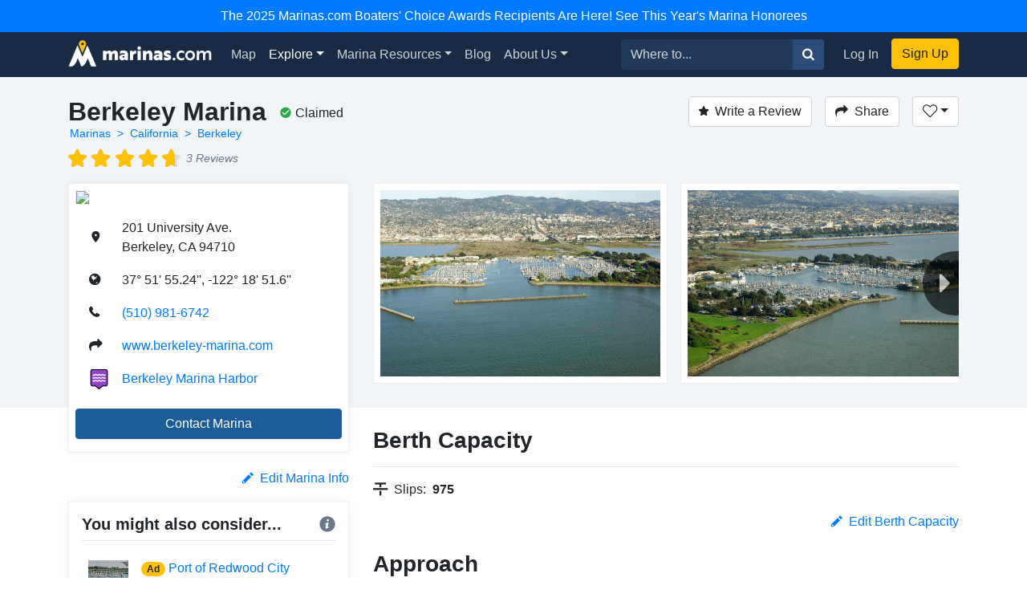

--- FILE ---
content_type: text/html; charset=utf-8
request_url: https://marinas.com/view/marina/8qcjqy_Berkeley_Marina_Berkeley_CA_United_States
body_size: 10788
content:
<!DOCTYPE html><html lang="en"><head><script>(function(w,d,s,l,i){w[l]=w[l]||[];w[l].push({'gtm.start':
new Date().getTime(),event:'gtm.js'});var f=d.getElementsByTagName(s)[0],
j=d.createElement(s),dl=l!='dataLayer'?'&l='+l:'';j.async=true;j.src=
'https://www.googletagmanager.com/gtm.js?id='+i+dl;f.parentNode.insertBefore(j,f);
})(window,document,'script','dataLayer', "GTM-W8TNXWD");</script><title>Berkeley Marina in Berkeley, CA, United States - Marina Reviews - Phone Number - Marinas.com</title><meta name="csrf-param" content="authenticity_token" />
<meta name="csrf-token" content="629OhpytxxuKGDBoSRTTaiINNZHdsmWJLWX5utQRt5oOjCya3GwEQoVMQUhpfXDn1HLOZ_3AfjWQzXCTDdtC7w" /><meta content="width=device-width, initial-scale=1, shrink-to-fit=no" name="viewport" /><meta content="Berkeley Marina, Berkeley, CA, United States Marina. Find marina reviews, phone number, boat and yacht docks, slips, and moorings for rent at Berkeley Marina." name="description" /><meta content="oUclXpoApREuR0HP1PeSnvc5IEefcMwkfunoPpTOJPI" name="google-site-verification" /><meta content="yes" name="apple-mobile-web-app-capable" /><meta content="Marinas.com" name="apple-mobile-web-app-title" /><link href="https://marinas.com/view/marina/8qcjqy_Berkeley_Marina_Berkeley_CA_United_States" rel="canonical" /><meta content="326335027382912" property="fb:app_id" /><meta content="website" property="og:type" /><meta content="Berkeley Marina in Berkeley, CA, United States - Marina Reviews - Phone Number - Marinas.com" property="og:title" /><meta content="Berkeley Marina, Berkeley, CA, United States Marina. Find marina reviews, phone number, boat and yacht docks, slips, and moorings for rent at Berkeley Marina." property="og:description" /><meta content="https://img.marinas.com/v2/9f89a2af94f175885ca16f1ad5fff8359f9c24b614e03ced252bff64168973c8.jpg" property="og:image" /><meta content="photo" name="twitter:card" /><meta content="@marinasdotcom" name="twitter:site" /><meta content="Berkeley Marina in Berkeley, CA, United States - Marina Reviews - Phone Number - Marinas.com" name="twitter:title" /><meta content="Berkeley Marina, Berkeley, CA, United States Marina. Find marina reviews, phone number, boat and yacht docks, slips, and moorings for rent at Berkeley Marina." name="twitter:description" /><meta content="https://img.marinas.com/v2/9f89a2af94f175885ca16f1ad5fff8359f9c24b614e03ced252bff64168973c8.jpg" name="twitter:image" /><link rel="icon" type="image/x-icon" href="https://marinas.com/assets/marinas-favicon-da920fdb582dcb4185f932a90ba328a9412684ebce328ab203f381498020c7c0.png?v7" /><link rel="stylesheet" href="https://marinas.com/assets/marinas-dae2aa003dd8c449b06a59e42d2d37bd9cfd93cc8eea3529bc60ccc4fc69c41e.css" media="all" data-turbolinks-track="reload" /><script src="https://marinas.com/assets/application-bd481021020ebc7181b7266edabfd2574e491138020a0ac5f056e328792220c2.js" data-turbolinks-track="reload"></script><script async="async" src="https://use.fortawesome.com/3813cb56.js"></script><script>var ENV = {
  API_BASE_URL: 'https://api.marinas.com',
  BASE_URL: 'https://marinas.com',
  MAPBOX_TOKEN: 'pk.eyJ1IjoiZG9ja3dhIiwiYSI6ImNpem9wMHFmZjAwMXIyd28wNG4zamtlZXoifQ.XaolDdI-ajt8AvaZXOG4iw',
  RECURLY_PUBLIC_KEY: 'ewr1-d6Ss4DJM0nmcT6XTZ2EoNY',
  MAPBOX_MCOM_SOURCE: 'mapbox://dockwa.marinascom',
  MAPBOX_MCOM_STYLE: 'cja1gtn25aemq2rt24d01c57w'
};</script><!-- Facebook Pixel Code -->
<script>
!function(f,b,e,v,n,t,s){if(f.fbq)return;n=f.fbq=function(){n.callMethod?
n.callMethod.apply(n,arguments):n.queue.push(arguments)};if(!f._fbq)f._fbq=n;
n.push=n;n.loaded=!0;n.version='2.0';n.queue=[];t=b.createElement(e);t.async=!0;
t.src=v;s=b.getElementsByTagName(e)[0];s.parentNode.insertBefore(t,s)}(window,
document,'script','https://connect.facebook.net/en_US/fbevents.js');
fbq('init', '458662877837383'); // Insert your pixel ID here.
fbq('track', 'PageView');
</script>
<noscript><img height="1" width="1" style="display:none"
src="https://www.facebook.com/tr?id=458662877837383&ev=PageView&noscript=1"
/></noscript>
<!-- DO NOT MODIFY -->
<!-- End Facebook Pixel Code -->
<script>Amplitude.init("a548ea6c2652cc13a896a07229b36dc3", "boater");</script></head><body class="   marinas"><noscript><iframe height="0" src="https://www.googletagmanager.com/ns.html?id=GTM-W8TNXWD" style="display:none;visibility:hidden" width="0"></iframe></noscript><a class="p-2 text-center d-block bg-primary text-white" href="https://marinas.com/boaters_choice">The 2025 Marinas.com Boaters' Choice Awards Recipients Are Here! See This Year's Marina Honorees</a><nav class="navbar navbar-expand-lg navbar-dark bg-primary"><div class="container"><h1 class="hidden-header">Marinas.com</h1><a class="navbar-brand amp-link" event_name="nav_bar:marinasdotcom_pressed" href="/"><img alt="Marinas.com header logo" src="https://marinas.com/assets/logos/marinas-light-0a6b92509ebe504a36feb237b9c1203e33877a8ec8c28d86f6fea5c9b9bad225.png" /></a><button aria-controls="navbarMain" aria-expanded="false" aria-label="Toggle navigation" class="navbar-toggler" data-target="#navbarMain" data-toggle="collapse" type="button"><span class="navbar-toggler-icon"></span></button><div class="collapse navbar-collapse" id="navbarMain"><ul class="navbar-nav mr-auto"><li class="nav-item"><a class="nav-link amp-link" event_name="nav_bar:map_pressed" href="/map">Map</a></li><li class="nav-item dropdown active"><a aria-expanded="false" aria-haspopup="true" class="nav-link dropdown-toggle" data-toggle="dropdown" href="/browse/marina" id="navExploreDropdown">Explore</a><div aria-labelledby="navExploreDropdown" class="dropdown-menu"><a class="dropdown-item amp-link" event_name="nav_bar:explore_marinas_pressed" href="/browse/marina">Marinas</a><a class="dropdown-item amp-link" event_name="nav_bar:explore_harbors_pressed" href="/browse/harbor">Harbors</a><a class="dropdown-item amp-link" event_name="nav_bar:explore_anchorages_pressed" href="/browse/anchorage">Anchorages</a><a class="dropdown-item amp-link" event_name="nav_bar:explore_inlets_pressed" href="/browse/inlet">Inlets</a><a class="dropdown-item amp-link" event_name="nav_bar:explore_bridges_pressed" href="/browse/bridge">Bridges</a><a class="dropdown-item amp-link" event_name="nav_bar:explore_locks_pressed" href="/browse/lock">Locks</a><a class="dropdown-item amp-link" event_name="nav_bar:explore_lighthouses_pressed" href="/browse/lighthouse">Lighthouses</a><a class="dropdown-item amp-link" event_name="nav_bar:explore_ferries_pressed" href="/browse/ferry">Ferries</a><a class="dropdown-item amp-link" event_name="nav_bar:explore_landmarks_pressed" href="/browse/landmark">Landmarks</a><a class="dropdown-item amp-link" event_name="nav_bar:explore_ramps_pressed" href="/browse/ramp">Ramps</a></div></li><li class="nav-item"><a class="nav-link amp-link" event_name="nav_bar:marina_resources_pressed" href="https://resources.marinas.com">Marina Resources</a></li><li class="nav-item"><a class="nav-link amp-link" event_name="nav_bar:blog_pressed" href="https://marinas.com/blog">Blog</a></li><li class="nav-item dropdown"><a aria-expanded="false" aria-haspopup="true" class="nav-link dropdown-toggle" data-toggle="dropdown" href="https://biz.marinas.com/about/" id="navAboutDropdown">About Us</a><div aria-labelledby="navAboutDropdown" class="dropdown-menu"><a class="dropdown-item amp-link" event_name="nav_bar:about_us_pressed" href="https://biz.marinas.com/about/">About Marinas.com</a><a class="dropdown-item amp-link" event_name="nav_bar:boaters_choice_pressed" href="/boaters_choice">Boaters' Choice Awards</a></div></li></ul><form class="form-inline" action="https://marinas.com/map" accept-charset="UTF-8" method="get"><div class="input-group"><input aria-label="Search for..." class="form-control" name="search" placeholder="Where to..." type="text" /><div class="input-group-append"><button class="btn btn-light" type="submit"><i class="icon icon-search" event_name="nav_bar:search_location_pressed"></i></button></div></div></form><ul class="navbar-nav ml-lg-2 mt-2 mt-lg-0"><li class="nav-item"><a class="nav-link px-3 amp-link" event_name="nav_bar:log_in_pressed" href="/users/sign_in">Log In</a></li><li class="nav-item"><a class="btn btn-cta amp-link" event_name="nav_bar:sign_up_pressed" href="/users/sign_up">Sign Up</a></li></ul></div></div></nav><script>$(document).ready(function () {
  $('.amp-link').click(function(e) {
    Amplitude.trackEvent( e.currentTarget.attributes.event_name.value, {
      experience_name: 'nav_bar',
    })
  })

  $('i.icon.icon-search').click(function(e) {
    Amplitude.trackEvent( e.currentTarget.attributes.event_name.value, {
      experience_name: 'nav_bar',
      search_term: $('[name="search"]')[0].value
    })
  })
})</script><div id="yield"><script>const amplitude_props = {
  experience_name: "location_detail",
  location_type: "marina",
  location_id: "8qcjqy",
}

function handleAmplitude(event, props = {}) {
  Amplitude.trackEvent(event, {...amplitude_props, ...props})
}

const screen_viewed_props = {
  claimed: "1",
  country: "United States",
  region: "California",
  city: "Berkeley",
}

handleAmplitude("location_detail:screen_viewed", screen_viewed_props)</script><script type="application/ld+json">
  {"@context":"http://schema.org","@graph":[{"@type":"LocalBusiness","name":"Berkeley Marina","url":"https://marinas.com/view/marina/8qcjqy_Berkeley_Marina_Berkeley_CA_United_States","image":"https://img.marinas.com/v2/ab8c6429a43911dd2bdc74cbf43068de23b3cd502d7e49d29ff033db7abce36d.jpg","telephone":"(510) 981-6742","address":{"@type":"PostalAddress","streetAddress":"201 University Ave.","addressLocality":"Berkeley","addressRegion":"CA","postalCode":"94710","addressCountry":"US"},"aggregateRating":{"@type":"AggregateRating","ratingValue":"4.67","reviewCount":3},"review":[{"reviewRating":{"@type":"Rating","ratingValue":4},"datePublished":"2024-10-16","reviewBody":"Vibrant and safe with an amazing boat yard","author":{"@type":"Person","name":"floral.tree.500"}},{"reviewRating":{"@type":"Rating","ratingValue":5},"datePublished":"2023-07-27","reviewBody":"It’s currently registered with my insurance. We are in the process of moving it to San Diego. ","author":{"@type":"Person","name":"djjosephson"}},{"reviewRating":{"@type":"Rating","ratingValue":5},"datePublished":"2023-07-26","reviewBody":"Service has been excellent and friendly. ","author":{"@type":"Person","name":"tomfluce"}}],"geo":{"@type":"GeoCoordinates","latitude":37.86534407964257,"longitude":-122.3143328087901}},{"@type":"BreadcrumbList","itemListElement":[{"@type":"ListItem","position":1,"name":"Marinas","item":"https://marinas.com/browse/marina"},{"@type":"ListItem","position":2,"name":"California","item":"https://marinas.com/browse/marina/US/CA"},{"@type":"ListItem","position":3,"name":"Berkeley","item":"https://marinas.com/search?category=marina\u0026country=US\u0026region=CA\u0026city=Berkeley"}]},{"@type":"WebSite","name":"Marinas.com","url":"https://marinas.com"}]}
</script>
<div aria-hidden="true" aria-labelledby="exampleModalLabel" class="modal fade" id="editModal" role="dialog" tabindex="-1"><div class="modal-dialog" role="document"><div class="modal-content"><form action="https://marinas.com/edits" accept-charset="UTF-8" method="post"><input type="hidden" name="authenticity_token" value="4I0B05GjgPOnNDpEIexGf5bsHwLMdGHbQRjkk5bwuMzvQYOj0RQDMEQ4c14TCz7ryzrq1j3NqHE2V7YLysEATQ" autocomplete="off" /><input name="type_id" type="hidden" value="1294" /><input name="type" type="hidden" value="map_point" /><div class="modal-header"><h5 class="modal-title">Suggest an Edit</h5><button aria-label="Close" class="close" data-dismiss="modal" type="button"><span aria-hidden="true">&times;</span></button></div><div class="modal-body"><div class="form-group"><label>What needs to be changed on this page?</label><label>Please be as descriptive as possible so your proposed edit can be reviewed for accuracy.</label><textarea class="form-control" name="description" required="" rows="5"></textarea></div></div><div class="modal-footer"><button class="btn btn-secondary" data-dismiss="modal" type="button">Close</button><button class="btn btn-primary" type="submit">Submit Edit</button></div></form></div></div></div><link href="https://vjs.zencdn.net/5.19.2/video-js.css" rel="stylesheet" /><script src="https://vjs.zencdn.net/5.19.2/video.js"></script><!-- Root element of PhotoSwipe. Must have class pswp. -->
<div class="pswp" tabindex="-1" role="dialog" aria-hidden="true">

    <!-- Background of PhotoSwipe.
         It's a separate element as animating opacity is faster than rgba(). -->
    <div class="pswp__bg"></div>

    <!-- Slides wrapper with overflow:hidden. -->
    <div class="pswp__scroll-wrap">

        <!-- Container that holds slides.
            PhotoSwipe keeps only 3 of them in the DOM to save memory.
            Don't modify these 3 pswp__item elements, data is added later on. -->
        <div class="pswp__container">
            <div class="pswp__item"></div>
            <div class="pswp__item"></div>
            <div class="pswp__item"></div>
        </div>

        <!-- Default (PhotoSwipeUI_Default) interface on top of sliding area. Can be changed. -->
        <div class="pswp__ui pswp__ui--hidden">

            <div class="pswp__top-bar">

                <!--  Controls are self-explanatory. Order can be changed. -->

                <div class="pswp__counter"></div>

                <button class="pswp__button pswp__button--close" title="Close (Esc)"></button>

                <button class="pswp__button pswp__button--share" title="Share"></button>

                <button class="pswp__button pswp__button--fs" title="Toggle fullscreen"></button>

                <button class="pswp__button pswp__button--zoom" title="Zoom in/out"></button>

                <!-- Preloader demo http://codepen.io/dimsemenov/pen/yyBWoR -->
                <!-- element will get class pswp__preloader--active when preloader is running -->
                <div class="pswp__preloader">
                    <div class="pswp__preloader__icn">
                      <div class="pswp__preloader__cut">
                        <div class="pswp__preloader__donut"></div>
                      </div>
                    </div>
                </div>
            </div>

            <div class="pswp__share-modal pswp__share-modal--hidden pswp__single-tap">
                <div class="pswp__share-tooltip"></div>
            </div>

            <button class="pswp__button pswp__button--arrow--left" title="Previous (arrow left)">
            </button>

            <button class="pswp__button pswp__button--arrow--right" title="Next (arrow right)">
            </button>

            <div class="pswp__caption">
                <div class="pswp__caption__center"></div>
            </div>

        </div>

    </div>

</div>
<header class="marina-header"><div class="container"><div class="clearfix"><div class="float-md-left"><h1 class="text-center text-sm-left text-weight-600" style="font-size: 2rem;">Berkeley Marina</h1><ol class="breadcrumb breadcrumb-minimal"><li class="breadcrumb-item"><a href="https://marinas.com/browse/marina">Marinas</a></li><li class="breadcrumb-item"><a href="https://marinas.com/browse/marina/US/CA">California</a></li><li class="breadcrumb-item"><a href="https://marinas.com/search?category=marina&amp;country=US&amp;region=CA&amp;city=Berkeley">Berkeley</a></li></ol><div style="font-size: 0.9em;"><div class="stars-partial clearfix"><div class="base-stars float-left"><i class="icon icon-star"></i><i class="icon icon-star"></i><i class="icon icon-star"></i><i class="icon icon-star"></i><i class="icon icon-star"></i></div><div class="rating-stars" style="width:4.3959em;"><i class="icon icon-star"></i><i class="icon icon-star"></i><i class="icon icon-star"></i><i class="icon icon-star"></i><i class="icon icon-star"></i></div><em class="text-muted float-left">3 Reviews</em></div></div></div><div class="float-md-left"><div class="ml-3 mt-1 text-center text-sm-left" data-content="&lt;strong&gt;This business has been claimed by the owner or a representative of Berkeley Marina.&lt;/strong&gt;" data-html="true" data-placement="bottom" data-toggle="popover" data-trigger="hover"><i class="icon icon-check-circle mr-1 text-success"></i><span style="line-height: 2.1;">Claimed</span></div></div><div class="float-md-right mt-3 mt-sm-0"><a class="btn btn-secondary" href="/users/sign_in" onclick="javascript:handleAmplitude(&#39;location_detail:write_a_review_pressed&#39;, {&#39;action&#39;:&#39;create&#39;})"><i class="icon icon-star mr-2"></i>Write a Review</a><button class="btn btn-secondary ml-3" data-target="#shareModal" data-toggle="modal" onclick="javascript:handleAmplitude(&#39;location_detail:share_pressed&#39;)"><i class="icon icon-share mr-2 d-none d-sm-inline"></i>Share</button><div class="dropdown d-inline-block"><button aria-expanded="false" aria-haspopup="true" class="btn ml-3 dropdown-toggle btn-secondary" data-toggle="dropdown" id="listDropdown" onclick="javascript:handleAmplitude(&#39;location_detail:heart_pressed&#39;)" type="button"><i class="icon icon-heart-outline"></i></button><div aria-labelledby="listDropdown" class="dropdown-menu"><a class="dropdown-item" data-method="post" href="https://marinas.com/view/marina/8qcjqy_Berkeley_Marina_Berkeley_CA_United_States/favorite" onclick="javascript:handleAmplitude(&#39;location_detail:add_to_favorites_pressed&#39;)" rel="nofollow"><span class='text-success'>Add</span> to Favorites</a><a class="dropdown-item" href="https://marinas.com/lists/new" onclick="javascript:handleAmplitude(&#39;location_detail:new_list_pressed&#39;)"><strong>New List</strong></a></div></div><div aria-hidden="true" aria-labelledby="exampleModalLabel" class="modal fade" id="reviewModal" role="dialog" tabindex="-1"><div class="modal-dialog" role="document"><div class="modal-content"><form action="/view/marina/8qcjqy_Berkeley_Marina_Berkeley_CA_United_States/review" accept-charset="UTF-8" method="post"><input type="hidden" name="authenticity_token" value="b3kBs5dYI1sMZ3i3SHa1VCI4PQBsOXFqnr2IhFkrdcpL715JtECvUl1jPOA20vgKLwccsFfYLn0zeBOfggBQkQ" autocomplete="off" /><div class="modal-header"><h5 class="modal-title">Write a Review</h5><button aria-label="Close" class="close" data-dismiss="modal" type="button"><span aria-hidden="true">&times;</span></button></div><div class="modal-body"><div class="review-container"><div class="text-center"><label>Rating</label></div><div class="review-stars center clearfix"><input id="star5" name="stars" required="required" type="radio" value="5" /><label class="icon icon-star" for="star5"></label><input id="star4" name="stars" type="radio" value="4" /><label class="icon icon-star" for="star4"></label><input id="star3" name="stars" type="radio" value="3" /><label class="icon icon-star" for="star3"></label><input id="star2" name="stars" type="radio" value="2" /><label class="icon icon-star" for="star2"></label><input id="star1" name="stars" type="radio" value="1" /><label class="icon icon-star" for="star1"></label></div><div class="form-group"><label>Review</label><textarea class="form-control" name="msg" required="required" rows="5"></textarea></div></div></div><div class="modal-footer"><button class="btn btn-secondary" data-dismiss="modal" type="button">Close</button><button class="btn btn-primary" data-disable-with="Submitting..." type="submit">Post Review</button></div></form></div></div></div><div aria-hidden="true" aria-labelledby="exampleModalLabel" class="modal fade" id="shareModal" role="dialog" tabindex="-1"><div class="modal-dialog" role="document"><div class="modal-content"><div class="modal-header"><h5 class="modal-title">Share this Marina</h5><button aria-label="Close" class="close" data-dismiss="modal" type="button"><span aria-hidden="true">&times;</span></button></div><div class="modal-body"><div class="row"><div class="col"><a class="btn btn-facebook w-100" href="https://www.facebook.com/sharer/sharer.php?u=https://marinas.com/view/marina/8qcjqy&amp;title=Berkeley Marina" rel="nofollow" target="new"><i class="icon icon-facebook mr-2"></i>Share on Facebook</a></div><div class="col"><a class="btn btn-twitter w-100" href="https://twitter.com/intent/tweet?status=Berkeley Marina+https://marinas.com/view/marina/8qcjqy" rel="nofollow" target="new"><i class="icon icon-twitter mr-2"></i>Share on Twitter</a></div></div><hr /><input class="form-control" type="text" value="https://marinas.com/view/marina/8qcjqy" /></div><div class="modal-footer"><button class="btn btn-secondary" data-dismiss="modal" type="button">Close</button></div></div></div></div></div></div><div class="row mt-3"><div class="col-md-6 col-lg-4"><div class="marina-location"><a href="https://marinas.com/map?lat=37.86534407964257&amp;lon=-122.3143328087901&amp;zoom=16&amp;pin_id=8qcjqy&amp;search=Berkeley+Marina" rel="nofollow"><img class="marina-map" src="https://api.mapbox.com/styles/v1/mapbox/streets-v9/static/pin-s-circle+d9534f(-122.3143328087901,37.86534407964257)/-122.3143328087901,37.86534407964257,13,0,0/300x150@2x?&amp;attribution=false&amp;logo=false&amp;access_token=pk.eyJ1IjoiZG9ja3dhIiwiYSI6ImNpem9wMHFmZjAwMXIyd28wNG4zamtlZXoifQ.XaolDdI-ajt8AvaZXOG4iw" /></a><div class="marina-info"><table class="w-100"><tr><td class="pb-3 location-info-item"><i class="icon icon-map-marker"></i></td><td class="pb-3">201 University Ave.<br />Berkeley, CA 94710</td></tr><tr><td class="pb-3 location-info-item"><i class="icon icon-earth"></i></td><td class="pb-3">37° 51&#39; 55.24&#39;&#39;, -122° 18&#39; 51.6&#39;&#39;</td></tr><tr onclick="javascript:handleAmplitude(&quot;location_detail:phone_number_pressed&quot;,{&quot;phone_number&quot;:&quot;(510) 981-6742&quot;})"><td class="pb-3 location-info-item"><i class="icon icon-phone"></i></td><td class="pb-3"><a href="tel:(510) 981-6742">(510) 981-6742</a></td></tr><tr><td class="pb-3 location-info-item"><i class="icon icon-share"></i></td><td class="pb-3"><a href="https://www.berkeley-marina.com/" onclick="javascript:handleAmplitude(&quot;location_detail:website_pressed&quot;,{&quot;website_pressed_url&quot;:&quot;https://www.berkeley-marina.com/&quot;})" rel="nofollow" target="_blank">www.berkeley-marina.com</a></td></tr><tr><td class="pb-3 location-info-item"><div class="place-type-icon place-type-harbor"></div></td><td class="pb-3"><a href="https://marinas.com/view/harbor/5gtwm_Berkeley_Marina_Harbor_Berkeley_CA_United_States" onclick="javascript:handleAmplitude(&quot;location_detail:harbor_link_pressed&quot;,{&quot;pressed_location_type&quot;:&quot;harbor&quot;,&quot;pressed_location_id&quot;:&quot;5gtwm&quot;})">Berkeley Marina Harbor</a></td></tr></table></div><button class="btn btn-info w-100 mb-2" data-target="#dockwaFormModal" data-toggle="modal" onclick="javascript:handleAmplitude(&#39;location_detail:contact_marina_pressed&#39;); dockwaEmbedSetFormType(&#39;inquiry&#39;)">Contact Marina</button></div></div><div aria-hidden="true" aria-labelledby="messageModal" class="modal fade" id="messageModal" role="dialog" tabindex="-1"><div class="modal-dialog" role="document"><div class="modal-content"><form action="/view/marina/8qcjqy_Berkeley_Marina_Berkeley_CA_United_States/message" accept-charset="UTF-8" method="post"><input type="hidden" name="authenticity_token" value="ADXxk4vvg7gM7gwrQH8QtxtgmW3d0qROYxENm6KNNyockLpBFkkpFkUTuat88yLUm7kUclsNKfBC573TDOlmqw" autocomplete="off" /><div class="modal-header"><h5 class="modal-title">Contact Berkeley Marina</h5><button aria-label="Close" class="close" data-dismiss="modal" type="button"><span aria-hidden="true">&times;</span></button></div><div class="modal-body"><div class="form-group"><label>Message</label><textarea class="form-control" name="body" required="required" rows="4"></textarea></div><div class="form-group"><label>Name</label><input class="form-control" name="name" required="required" type="text" /></div><div class="form-group"><label>Email</label><input class="form-control" name="email" required="required" type="email" /></div>Already have an account?&nbsp;<a href="https://marinas.com/users/sign_in">Log In</a></div><div class="modal-footer"><button class="btn btn-secondary" data-dismiss="modal" type="button">Close</button><button name="button" type="submit" class="btn btn-primary" data-disable-with="Sending message...">Submit</button></div></form></div></div></div><div aria-hidden="true" aria-labelledby="dockwaFormModal" class="modal fade" id="dockwaFormModal" role="dialog" tabindex="-1"><div class="modal-dialog" role="document"><div class="modal-content"><div class="modal-header border-0 pb-0"><button aria-label="Close" class="close" data-dismiss="modal" type="button"><span aria-hidden="true">&times;</span></button></div><!-- Dockwa Embedded Reservation Form https://dockwa.com --><script src="https://assets.dockwa.com/white-label-form/v1/dockwa-form.js"></script><iframe frameborder="0" height="775px" id="dockwa-embed" onload="dockwaOnload()" src="https://dockwa.com/explore/destination/8qcjqy/embed" style="opacity:0;" width="100%"></iframe></div></div></div><div class="col-md-6 col-lg-8"><script>$(function() {
  var scrollIndex = 0;
  $('.right-indicator').bind('click',function(event){
    if( $('.marina-image-border').length > scrollIndex + 1 ){
      scrollIndex += 1;
    }
    $('.asset-wrapper').stop().animate({
      scrollLeft: $('.marina-image-border')[scrollIndex].offsetLeft - 15
    }, 500);
    event.preventDefault();
  });
  $('.left-indicator').bind('click',function(event){
    if( scrollIndex - 1 >= 0){
      scrollIndex -= 1;
    }
    $('.asset-wrapper').stop().animate({
      scrollLeft: $('.marina-image-border')[scrollIndex].offsetLeft - 15
    }, 500);
    event.preventDefault();
  });
  function showHideIndicators(){
    var scroll = $('.asset-wrapper').scrollLeft();
    var width = $('.marina-images').width();
    var outerWidth = $('.scrollbar-hidden').width();
    if( width > outerWidth+scroll && scroll < width ){
      $('.right-indicator').removeClass('d-none');
    } else {
      $('.right-indicator').addClass('d-none');
    }
    if( width > outerWidth && scroll > 0 ){
      $('.left-indicator').removeClass('d-none');
    } else {
      $('.left-indicator').addClass('d-none');
    }
  }
  $('.asset-wrapper').scroll(showHideIndicators);
  showHideIndicators();
  setTimeout(showHideIndicators, 1000);
});</script><div class="scrollbar-hidden"><div class="asset-wrapper"><div class="marina-images" itemscope="itemscope" itemtype="http://schema.org/ImageGallery"><figure class="marina-image-border" itemprop="associatedMedia" itemscope="" itemtype="http://schema.org/ImageObject"><a data-index="0" data-size="4288x2848" href="https://img.marinas.com/v2/8a454a826a838a5699e67ef0dd91be9d32f26da9121f640a33bdbae5625c6a6a.jpg" itemprop="contentUrl"><img alt="Berkeley Marina" itemprop="thumbnail" src="https://img.marinas.com/v2/9f89a2af94f175885ca16f1ad5fff8359f9c24b614e03ced252bff64168973c8.jpg" /></a></figure><figure class="marina-image-border" itemprop="associatedMedia" itemscope="" itemtype="http://schema.org/ImageObject"><a data-index="1" data-size="4288x2848" href="https://img.marinas.com/v2/51420088a0236ceab040e9f7f18c82d9e8fb2b119a687e8b523fe91f86fadce1.jpg" itemprop="contentUrl"><img alt="Berkeley Marina" itemprop="thumbnail" src="https://img.marinas.com/v2/304e462ad9d4b2a863f707d2de904d44d38a30fb9fb5e17cb592301417b9cec0.jpg" /></a></figure><figure class="marina-image-border" itemprop="associatedMedia" itemscope="" itemtype="http://schema.org/ImageObject"><a data-index="2" data-size="4288x2848" href="https://img.marinas.com/v2/fd898907fc7a48ea93f1785c1e8c8b3c571df91a74af5b48fd6b491682fac594.jpg" itemprop="contentUrl"><img alt="Berkeley Marina" itemprop="thumbnail" src="https://img.marinas.com/v2/3022ad7814584354860fee2bbd61b6051b0bc93dc26d2a45f76cfb398e37cc9e.jpg" /></a></figure><figure class="marina-image-border" itemprop="associatedMedia" itemscope="" itemtype="http://schema.org/ImageObject"><a data-index="3" data-size="4288x2848" href="https://img.marinas.com/v2/baf5a34aa69e8f0a3245b15aacc885ce269bb8af6c140e6e408cfe90a6692e16.jpg" itemprop="contentUrl"><img alt="Berkeley Marina" itemprop="thumbnail" src="https://img.marinas.com/v2/a1305a1822061768f07a7dc86ef97dfa71b823ec309ff445d62ac89d1105bf46.jpg" /></a></figure><figure class="marina-image-border" itemprop="associatedMedia" itemscope="" itemtype="http://schema.org/ImageObject"><a data-index="4" data-size="4288x2848" href="https://img.marinas.com/v2/e49db000c0c19220ca3f66fe258fb9b2324c9d49ad16bee8555acd510035bf49.jpg" itemprop="contentUrl"><img alt="Berkeley Marina" itemprop="thumbnail" src="https://img.marinas.com/v2/c752385839d8102f8332fe6cfe432ca246ccd433fe4ed79351c0feb1c3019473.jpg" /></a></figure><figure class="marina-image-border" itemprop="associatedMedia" itemscope="" itemtype="http://schema.org/ImageObject"><a data-index="5" data-size="4288x2848" href="https://img.marinas.com/v2/7978b1d5aecd60ac3836f69ddf3a33a3332e11be845ca48454231fce3872a29f.jpg" itemprop="contentUrl"><img alt="Berkeley Marina" itemprop="thumbnail" src="https://img.marinas.com/v2/54f7a2d80dfaba72355a79f4a007cc5cbdb67c5129693fadb09e86e8b0cdae36.jpg" /></a></figure><figure class="marina-image-border" itemprop="associatedMedia" itemscope="" itemtype="http://schema.org/ImageObject"><a data-index="6" data-size="4224x2768" href="https://img.marinas.com/v2/3e920098152740323d3f502e97ca3a762a45f0d8500f07f69ba9ab140c9bf338.jpg" itemprop="contentUrl"><img alt="Berkeley Marina" itemprop="thumbnail" src="https://img.marinas.com/v2/3a3a30a74306fc2831079d598dcc7f23b4431dc76e115bc7023221c9bec33e1b.jpg" /></a></figure></div></div><div class="left-indicator d-none"><i class="icon icon-caret-left"></i></div><div class="right-indicator"><i class="icon icon-caret-right"></i></div></div></div></div></div></header><div class="container mt-4"><div class="row"><div class="col-lg-4"><div class="d-none d-sm-block" id="growContainerWithJS"></div><div class="row no-gutters"><div class="col-md-4 order-md-2 col-lg-12 order-lg-1"></div></div><div class="clearfix mb-3"><div class="float-right" onclick="javascript:handleAmplitude(&#39;location_detail:edit_info_pressed&#39;)"><a data-target="#editModal" data-toggle="modal" href="#"><i class="icon icon-pencil mr-2"></i>Edit Marina Info</a></div></div><div class="row no-gutters"><div class="col-md-8 order-md-1 col-lg-12 order-lg-2"><div class="marina-recommendation mb-4 p-3"><h5 class="text-weight-600">You might also consider...<div class="float-right"><i class="icon icon-info info-icon text-muted" data-container="body" data-content="A marina paid for this ad. To learn more about promoting your marina or business with us, &lt;a target=&#39;_blank&#39; href=&#39;https://biz.marinas.com/why-marinas-dot-com/&#39;&gt;Click Here&lt;/a&gt;." data-delay="{&quot;show&quot;: 100, &quot;hide&quot;: 1000}" data-html="true" data-placement="top" data-toggle="popover" style="position: relative;"></i></div></h5><hr class="mt-0" /><div class="p-2"><div class="row no-gutters"><div class="col-2"><img class="img-fluid" itemprop="thumbnail" src="https://img.marinas.com/v2/cdcf3ff2eae002068a97cb5d808dd67ae94248af33d58ea7ff4dcd7feebc91b5.jpg" /></div><div class="col-10"><div class="row no-gutters"><div class="col-2"><h6 class="ml-3"><div class="badge badge-pill badge-warning">Ad</div></h6></div><div class="col-10"><h6 class="ml-2"><a href="https://marinas.com/view/marina/x1cd41_Port_of_Redwood_City_Municipal_Marina_Redwood_City_CA_United_States" onclick="javascript:handleAmplitude(&quot;location_detail:ad_location_pressed&quot;)" target="_blank">Port of Redwood City Municipal Marina</a></h6></div></div><div class="ml-3" style="font-size:0.7rem;"><div class="stars-partial clearfix"><div class="base-stars float-left"><i class="icon icon-star"></i><i class="icon icon-star"></i><i class="icon icon-star"></i><i class="icon icon-star"></i><i class="icon icon-star"></i></div><div class="rating-stars" style="width:4.5191em;"><i class="icon icon-star"></i><i class="icon icon-star"></i><i class="icon icon-star"></i><i class="icon icon-star"></i><i class="icon icon-star"></i></div><em class="text-muted float-left">6 Reviews</em></div></div></div></div></div><hr class="my-2" /><div class="p-2"><div class="row no-gutters"><div class="col-2"><img class="img-fluid" itemprop="thumbnail" src="https://img.marinas.com/v2/784c272f10bddfd17745b101fb9b33077ff472fe030ae96cbd97f4753179845e.jpg" /></div><div class="col-10"><div class="row no-gutters"><div class="col-2"><h6 class="ml-3"><div class="badge badge-pill badge-warning">Ad</div></h6></div><div class="col-10"><h6 class="ml-2"><a href="https://marinas.com/view/marina/x1cleyn_Westpoint_Harbor_Redwood_City_CA_United_States" onclick="javascript:handleAmplitude(&quot;location_detail:ad_location_pressed&quot;)" target="_blank">Westpoint Harbor</a></h6></div></div><div class="ml-3" style="font-size:0.7rem;"><div class="stars-partial clearfix"><div class="base-stars float-left"><i class="icon icon-star"></i><i class="icon icon-star"></i><i class="icon icon-star"></i><i class="icon icon-star"></i><i class="icon icon-star"></i></div><div class="rating-stars" style="width:4.6115em;"><i class="icon icon-star"></i><i class="icon icon-star"></i><i class="icon icon-star"></i><i class="icon icon-star"></i><i class="icon icon-star"></i></div><em class="text-muted float-left">57 Reviews</em></div></div></div></div><div class="mt-2">Located in the heart of Silicon Valley, Westpoint Harbor is a privately owned... <a href="https://marinas.com/view/marina/x1cleyn_Westpoint_Harbor_Redwood_City_CA_United_States">Read More</a></div></div><hr class="my-2" /><div class="p-2"><div class="row no-gutters"><div class="col-2"><img class="img-fluid" itemprop="thumbnail" src="https://img.marinas.com/v2/05082162c5b6118bc269a0ea9dc2a17cd17ce5a5333accdfa0f170d2bac8f467.jpg" /></div><div class="col-10"><div class="row no-gutters"><div class="col-2"><h6 class="ml-3"><div class="badge badge-pill badge-warning">Ad</div></h6></div><div class="col-10"><h6 class="ml-2"><a href="https://marinas.com/view/marina/rnc355_San_Francisco_Marina_Yacht_Harbor_San_Francisco_CA_United_States" onclick="javascript:handleAmplitude(&quot;location_detail:ad_location_pressed&quot;)" target="_blank">San Francisco Marina Yacht Harbor</a></h6></div></div></div></div><div class="mt-2">Welcome to San Francisco Marina Small Craft Harbor. The San Francisco Marina,... <a href="https://marinas.com/view/marina/rnc355_San_Francisco_Marina_Yacht_Harbor_San_Francisco_CA_United_States">Read More</a></div></div></div></div></div></div><div class="col-lg-8"><h3 class="my-0 text-weight-600">Berth Capacity</h3><hr /><div class="row"><div class="col-sm-6 mb-3"><i class="icon mr-2 icon-amenity-docks"></i><span class="mr-2">Slips:</span><strong>975</strong></div></div><div class="float-right" onclick="javascript:handleAmplitude(&#39;location_detail:edit_berth_capacity_pressed&#39;)"><a data-target="#editModal" data-toggle="modal" href="#"><i class="icon icon-pencil mr-2"></i>Edit Berth Capacity</a></div><div class="mb-5"></div><h3 class="my-0 text-weight-600">Approach</h3><hr /><div class="row"><div class="col-sm-6 mb-3"><i class="icon mr-2 icon-amenity-approach-depth"></i><span class="mr-2">Minimum Approach Depth:</span><strong>0.0 Meters</strong></div><div class="col-sm-6 mb-3"><i class="icon mr-2 icon-amenity-channel-depth"></i><span class="mr-2">Minimum Channel Depth:</span><strong>0.0 Feet</strong></div><div class="col-sm-6 mb-3"><i class="icon mr-2 icon-amenity-slip-depth"></i><span class="mr-2">Mean Low Water Dock Depth:</span><strong>0.0 Meters</strong></div><div class="col-sm-6 mb-3"><i class="icon mr-2 icon-amenity-bridge-clearance"></i><span class="mr-2">Mean High Water Clearance:</span><strong>0.0 Feet</strong></div></div><div class="float-right"><a data-target="#editModal" data-toggle="modal" href="#"><i class="icon icon-pencil mr-2"></i>Edit Approach</a></div><div class="mb-5"></div><div id="amenity-section"><div class="inner-amenity-content"><div class="clearfix"><div class="float-left"><h3 class="text-weight-600 my-0">Services & Amenities</h3></div><div class="float-right"><em class="text-muted">Last Updated: Apr 04, 2025</em></div></div><hr /><div class="row mb-4 amenities"><div class="col-sm-6 mb-3 amenity"><i class="icon mr-2 icon-amenity-docks"></i><span class="mr-2">Dockage:</span><strong>Yes</strong></div><div class="col-sm-6 mb-3 amenity"><i class="icon mr-2 icon-amenity-water-hookup"></i><span class="mr-2">Water Hookup:</span><strong>Yes</strong></div><div class="col-sm-6 mb-3 amenity"><i class="icon mr-2 icon-amenity-transient-spaces"></i><span class="mr-2">Transient Storage:</span><strong>Yes</strong></div><div class="col-sm-6 mb-3 amenity"><i class="icon mr-2 icon-amenity-long-term-spaces"></i><span class="mr-2">Long Term Storage:</span><strong>Yes</strong></div><div class="col-sm-6 mb-3 amenity"><i class="icon mr-2 icon-amenity-internet-wireless"></i><span class="mr-2">Wi-Fi:</span><strong>Yes</strong></div><div class="col-sm-6 mb-3 amenity"><i class="icon mr-2 icon-amenity-pump-out"></i><span class="mr-2">Pump-out:</span><strong>Yes</strong></div><div class="col-sm-6 mb-3 amenity"><i class="icon mr-2 icon-amenity-restrooms"></i><span class="mr-2">Restrooms:</span><strong>Yes</strong></div><div class="col-sm-6 mb-3 amenity"><i class="icon mr-2 icon-amenity-showers"></i><span class="mr-2">Showers:</span><strong>Yes</strong></div><div class="col-sm-6 mb-3 amenity"><i class="icon mr-2 icon-amenity-trash"></i><span class="mr-2">Trash:</span><strong>Yes</strong></div><div class="col-sm-6 mb-3 amenity"><i class="icon mr-2 icon-amenity-ice"></i><span class="mr-2">Ice:</span><strong>Yes</strong></div><div class="col-sm-6 mb-3 amenity"><i class="icon mr-2 icon-amenity-ramp"></i><span class="mr-2">Boat Ramp:</span><strong>Yes</strong></div><div class="col-sm-6 mb-3 amenity"><i class="icon mr-2 icon-amenity-atm"></i><span class="mr-2">ATM:</span><strong>Yes</strong></div><div class="col-sm-6 mb-3 amenity"><i class="icon mr-2 icon-amenity-security"></i><span class="mr-2">Security:</span><strong>Yes</strong></div><div class="col-sm-6 mb-3 amenity"><i class="icon mr-2 icon-amenity-walk-grocery"></i><span class="mr-2">Groceries:</span><strong>Within 5 Miles</strong></div><div class="col-sm-6 mb-3 amenity"><i class="icon mr-2 icon-amenity-alcohol"></i><span class="mr-2">Alcohol:</span><strong>Yes</strong></div><div class="col-sm-6 mb-3 amenity"><i class="icon mr-2 icon-amenity-ship-store"></i><span class="mr-2">Ship Store:</span><strong>Yes</strong></div><div class="col-sm-6 mb-3 amenity"><i class="icon mr-2 icon-amenity-bait"></i><span class="mr-2">Bait &amp; Tackle:</span><strong>Yes</strong></div><div class="col-sm-6 mb-3 amenity"><i class="icon mr-2 icon-amenity-max-loa"></i><span class="mr-2">Max. Vessel LOA:</span><strong>100.0 Feet</strong></div><div class="col-sm-6 mb-3 amenity"><i class="icon mr-2 icon-amenity-slip-length"></i><span class="mr-2">Max. Slip Length:</span><strong>0.0 Meters</strong></div><div class="col-sm-6 mb-3 amenity"><i class="icon mr-2 icon-amenity-slip-width"></i><span class="mr-2">Max. Slip Width:</span><strong>0.0 Meters</strong></div><div class="col-sm-6 mb-3 amenity"><i class="icon mr-2 icon-amenity-floating-docks"></i><span class="mr-2">Floating Docks:</span><strong>Yes</strong></div><div class="col-sm-6 mb-3 amenity"><i class="icon mr-2 icon-amenity-oil-disposal"></i><span class="mr-2">Oil Disposal:</span><strong>Yes</strong></div><div class="col-sm-6 mb-3 amenity"><i class="icon mr-2 icon-amenity-dry-storage"></i><span class="mr-2">Dry Stack:</span><strong>Yes</strong></div><div class="col-sm-6 mb-3 amenity"><i class="icon mr-2 icon-amenity-liveaboard"></i><span class="mr-2">Live Aboard:</span><strong>Yes</strong></div><div class="col-sm-12 mb-4" onclick="javascript:handleAmplitude(&#39;location_detail:edit_amenities_pressed&#39;)"><a data-target="#editModal" data-toggle="modal" href="#"><i class="icon icon-pencil mr-2"></i>Edit Amenities</a></div></div></div><div class="show-more-amenities d-none">Show All</div></div><div class="mb-4"></div><div class="clearfix"><div class="float-left"><h3 class="mb-0 mt-1 text-weight-600">Reviews</h3></div><div class="float-right"><a class="btn btn-secondary" href="/users/sign_in" onclick="javascript:handleAmplitude(&#39;location_detail:write_a_review_pressed&#39;, {&#39;action&#39;:&#39;create&#39;})"><i class="icon icon-star mr-2"></i>Write a Review</a></div></div><hr /><div class="review-list"><div class="review-item bg-light mb-3"><div class="review-username pb-2"><a href="https://marinas.com/view/marina/8qcjqy_Berkeley_Marina_Berkeley_CA_United_States" onclick="javascript:handleAmplitude(&#39;location_detail:reviews_location_pressed&#39;)">Berkeley Marina</a>&nbsp;-&nbsp;Paul F.<span class="px-1 text-muted show-on-review-hover"></span><span class="text-muted float-right"><a href="https://marinas.com/admin/reviews/65398">Oct 16, 2024</a></span></div><div style="font-size:0.7rem;"><div class="stars-partial clearfix"><div class="base-stars float-left"><i class="icon icon-star"></i><i class="icon icon-star"></i><i class="icon icon-star"></i><i class="icon icon-star"></i><i class="icon icon-star"></i></div><div class="rating-stars" style="width:3.88em;"><i class="icon icon-star"></i><i class="icon icon-star"></i><i class="icon icon-star"></i><i class="icon icon-star"></i><i class="icon icon-star"></i></div><span class="badge badge-pill badge-success d-inline-block ml-1" data-content="A verified stay means this boater has made a reservation and stayed at this marina through Dockwa.com. &lt;a href=&#39;https://dockwa.com/explore/destination/8qcjqy-berkeley-marina?utm_campaign=marinas_dot_com&amp;utm_medium=reservation_cta&amp;utm_source=8qcjqy_berkeley_marina_berkeley_ca_united_states_listing&#39; target=&#39;_blank&#39;&gt;Click here to book a reservation.&lt;/a&gt;" data-delay="{&quot;show&quot;: 100, &quot;hide&quot;: 1500}" data-html="true" data-placement="top" data-toggle="popover" data-trigger="hover" style="font-size:1em; margin-top:3px;"><i class="icon icon-check mr-1"></i>Verified</span></div></div><p class="pt-2" style="font-size: 1.6rem; overflow-wrap: break-word;">Vibrant and safe with an amazing boat yard</p><div class="text-muted show-on-review-hover">Was this helpful?&nbsp;&nbsp;<a class="thumbs-up" data-method="post" href="https://marinas.com/view/marina/8qcjqy_Berkeley_Marina_Berkeley_CA_United_States/review/65398/thumbs_up" rel="nofollow">Yes</a>&nbsp;-&nbsp;<a class="thumbs-down" data-method="post" href="https://marinas.com/view/marina/8qcjqy_Berkeley_Marina_Berkeley_CA_United_States/review/65398/thumbs_down" rel="nofollow">No</a><a class="report float-right" href="https://marinas.com/view/marina/8qcjqy_Berkeley_Marina_Berkeley_CA_United_States/review/65398/flag" rel="nofollow">Report</a></div></div><div class="review-item bg-light mb-3"><div class="review-username pb-2"><a href="https://marinas.com/view/marina/8qcjqy_Berkeley_Marina_Berkeley_CA_United_States" onclick="javascript:handleAmplitude(&#39;location_detail:reviews_location_pressed&#39;)">Berkeley Marina</a>&nbsp;-&nbsp;David J.<span class="px-1 text-muted show-on-review-hover"></span><span class="text-muted float-right"><a href="https://marinas.com/admin/reviews/41661">Jul 27, 2023</a></span></div><div style="font-size:0.7rem;"><div class="stars-partial clearfix"><div class="base-stars float-left"><i class="icon icon-star"></i><i class="icon icon-star"></i><i class="icon icon-star"></i><i class="icon icon-star"></i><i class="icon icon-star"></i></div><div class="rating-stars" style="width:4.85em;"><i class="icon icon-star"></i><i class="icon icon-star"></i><i class="icon icon-star"></i><i class="icon icon-star"></i><i class="icon icon-star"></i></div><span class="badge badge-pill badge-success d-inline-block ml-1" data-content="A verified stay means this boater has made a reservation and stayed at this marina through Dockwa.com. &lt;a href=&#39;https://dockwa.com/explore/destination/8qcjqy-berkeley-marina?utm_campaign=marinas_dot_com&amp;utm_medium=reservation_cta&amp;utm_source=8qcjqy_berkeley_marina_berkeley_ca_united_states_listing&#39; target=&#39;_blank&#39;&gt;Click here to book a reservation.&lt;/a&gt;" data-delay="{&quot;show&quot;: 100, &quot;hide&quot;: 1500}" data-html="true" data-placement="top" data-toggle="popover" data-trigger="hover" style="font-size:1em; margin-top:3px;"><i class="icon icon-check mr-1"></i>Verified</span></div></div><p class="pt-2" style="font-size: 1.6rem; overflow-wrap: break-word;">It’s currently registered with my insurance. We are in the process of moving it to San Diego. </p><div class="text-muted show-on-review-hover">Was this helpful?&nbsp;&nbsp;<a class="thumbs-up" data-method="post" href="https://marinas.com/view/marina/8qcjqy_Berkeley_Marina_Berkeley_CA_United_States/review/41661/thumbs_up" rel="nofollow">Yes</a>&nbsp;-&nbsp;<a class="thumbs-down" data-method="post" href="https://marinas.com/view/marina/8qcjqy_Berkeley_Marina_Berkeley_CA_United_States/review/41661/thumbs_down" rel="nofollow">No</a><a class="report float-right" href="https://marinas.com/view/marina/8qcjqy_Berkeley_Marina_Berkeley_CA_United_States/review/41661/flag" rel="nofollow">Report</a></div></div><div class="review-item bg-light mb-3"><div class="review-username pb-2"><a href="https://marinas.com/view/marina/8qcjqy_Berkeley_Marina_Berkeley_CA_United_States" onclick="javascript:handleAmplitude(&#39;location_detail:reviews_location_pressed&#39;)">Berkeley Marina</a>&nbsp;-&nbsp;Thomas L.<span class="px-1 text-muted show-on-review-hover"></span><span class="text-muted float-right"><a href="https://marinas.com/admin/reviews/41427">Jul 26, 2023</a></span></div><div style="font-size:0.7rem;"><div class="stars-partial clearfix"><div class="base-stars float-left"><i class="icon icon-star"></i><i class="icon icon-star"></i><i class="icon icon-star"></i><i class="icon icon-star"></i><i class="icon icon-star"></i></div><div class="rating-stars" style="width:4.85em;"><i class="icon icon-star"></i><i class="icon icon-star"></i><i class="icon icon-star"></i><i class="icon icon-star"></i><i class="icon icon-star"></i></div><span class="badge badge-pill badge-success d-inline-block ml-1" data-content="A verified stay means this boater has made a reservation and stayed at this marina through Dockwa.com. &lt;a href=&#39;https://dockwa.com/explore/destination/8qcjqy-berkeley-marina?utm_campaign=marinas_dot_com&amp;utm_medium=reservation_cta&amp;utm_source=8qcjqy_berkeley_marina_berkeley_ca_united_states_listing&#39; target=&#39;_blank&#39;&gt;Click here to book a reservation.&lt;/a&gt;" data-delay="{&quot;show&quot;: 100, &quot;hide&quot;: 1500}" data-html="true" data-placement="top" data-toggle="popover" data-trigger="hover" style="font-size:1em; margin-top:3px;"><i class="icon icon-check mr-1"></i>Verified</span></div></div><p class="pt-2" style="font-size: 1.6rem; overflow-wrap: break-word;">Service has been excellent and friendly. </p><div class="text-muted show-on-review-hover">Was this helpful?&nbsp;&nbsp;<a class="thumbs-up" data-method="post" href="https://marinas.com/view/marina/8qcjqy_Berkeley_Marina_Berkeley_CA_United_States/review/41427/thumbs_up" rel="nofollow">Yes</a>&nbsp;-&nbsp;<a class="thumbs-down" data-method="post" href="https://marinas.com/view/marina/8qcjqy_Berkeley_Marina_Berkeley_CA_United_States/review/41427/thumbs_down" rel="nofollow">No</a><a class="report float-right" href="https://marinas.com/view/marina/8qcjqy_Berkeley_Marina_Berkeley_CA_United_States/review/41427/flag" rel="nofollow">Report</a></div></div></div></div></div></div></div><footer class="p-4 mt-3"><div class="container"><div class="row"><div class="col-md-5"><div class="row"><div class="col"><h2>Products</h2><ul><li><a href="https://resources.marinas.com/">For Marina Managers</a></li><li><a href="http://ahoy.dockwa.com/marina-management-software">Marina Software</a></li><li><a href="https://marinas.com/developers">Developers</a></li></ul></div><div class="col"><h2>Help & About</h2><ul><li><a href="https://mayday.dockwa.com/en" target="_blank">Help</a></li><li><a href="https://biz.marinas.com/about/">About Us</a></li><li><a href="https://ahoy.dockwa.com/news">Press</a></li></ul></div></div></div><div class="col-md-4"><h2>Social Media</h2><div class="social-links clearfix"><ul><li><a class="link-with-icon" href="https://twitter.com/marinasdotcom"><i class="icon icon-twitter"></i>Twitter</a></li><li><a class="link-with-icon" href="https://www.facebook.com/Marinasdotcom"><i class="icon icon-facebook"></i>Facebook</a></li><li><a class="link-with-icon" href="https://instagram.com/marinasdotcom"><i class="icon icon-instagram"></i>Instagram</a></li></ul></div><div class="social-links mb-1 clearfix"><ul><li><a class="link-with-icon" href="https://marinas.com/blog"><i class="icon icon-marinas-com"></i>Marina Blog</a></li><li><a class="link-with-icon" href="https://blog.dockwa.com"><i class="icon icon-dockwa"></i>Boater Blog</a></li></ul></div></div><div class="col-md-3"><img class="logo" alt="marinas.com logo" src="https://marinas.com/assets/logos/marinas-dark-a0a2eb73428d505e2392f6d601cd04cfbad2a7ed0518b84a1274278fe35d4a0c.png" />&copy;&nbsp;2026 Marinas.com<br /><a href="https://ahoy.dockwa.com/about-us/terms-of-service/" target="_blank">Terms of Service</a>&nbsp;&amp;&nbsp;<a href="https://ahoy.dockwa.com/privacy" target="_blank">Privacy Policy</a></div></div></div></footer><script src="https://cdnjs.cloudflare.com/ajax/libs/timeago.js/4.0.2/timeago.min.js"></script><script>timeago.render(document.querySelectorAll('.timeago'));</script></body></html>